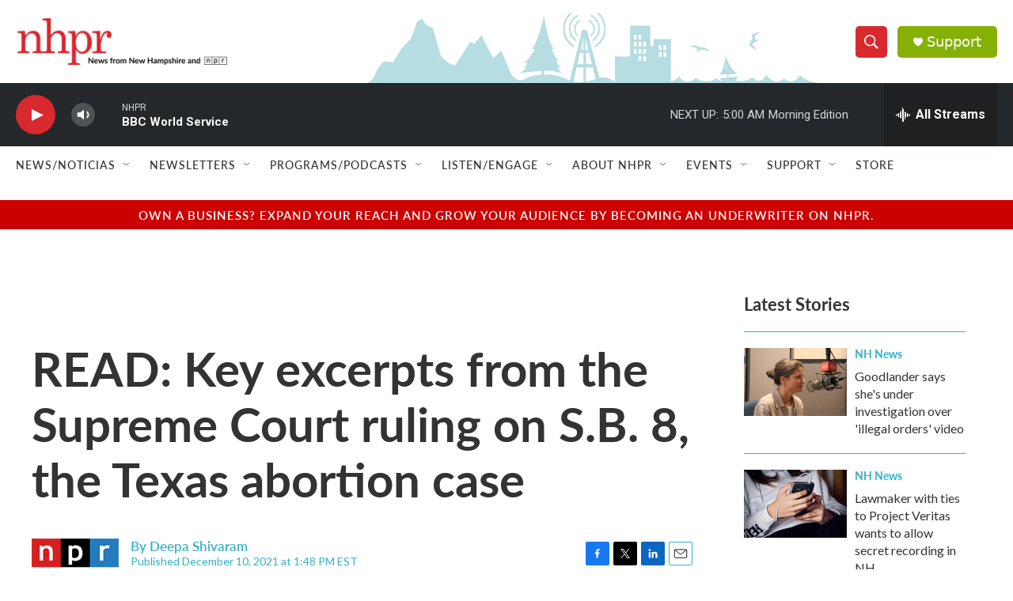

--- FILE ---
content_type: text/html; charset=utf-8
request_url: https://www.google.com/recaptcha/api2/aframe
body_size: 175
content:
<!DOCTYPE HTML><html><head><meta http-equiv="content-type" content="text/html; charset=UTF-8"></head><body><script nonce="6DfQpfOVKKsNuue1AnIx9w">/** Anti-fraud and anti-abuse applications only. See google.com/recaptcha */ try{var clients={'sodar':'https://pagead2.googlesyndication.com/pagead/sodar?'};window.addEventListener("message",function(a){try{if(a.source===window.parent){var b=JSON.parse(a.data);var c=clients[b['id']];if(c){var d=document.createElement('img');d.src=c+b['params']+'&rc='+(localStorage.getItem("rc::a")?sessionStorage.getItem("rc::b"):"");window.document.body.appendChild(d);sessionStorage.setItem("rc::e",parseInt(sessionStorage.getItem("rc::e")||0)+1);localStorage.setItem("rc::h",'1768455734637');}}}catch(b){}});window.parent.postMessage("_grecaptcha_ready", "*");}catch(b){}</script></body></html>